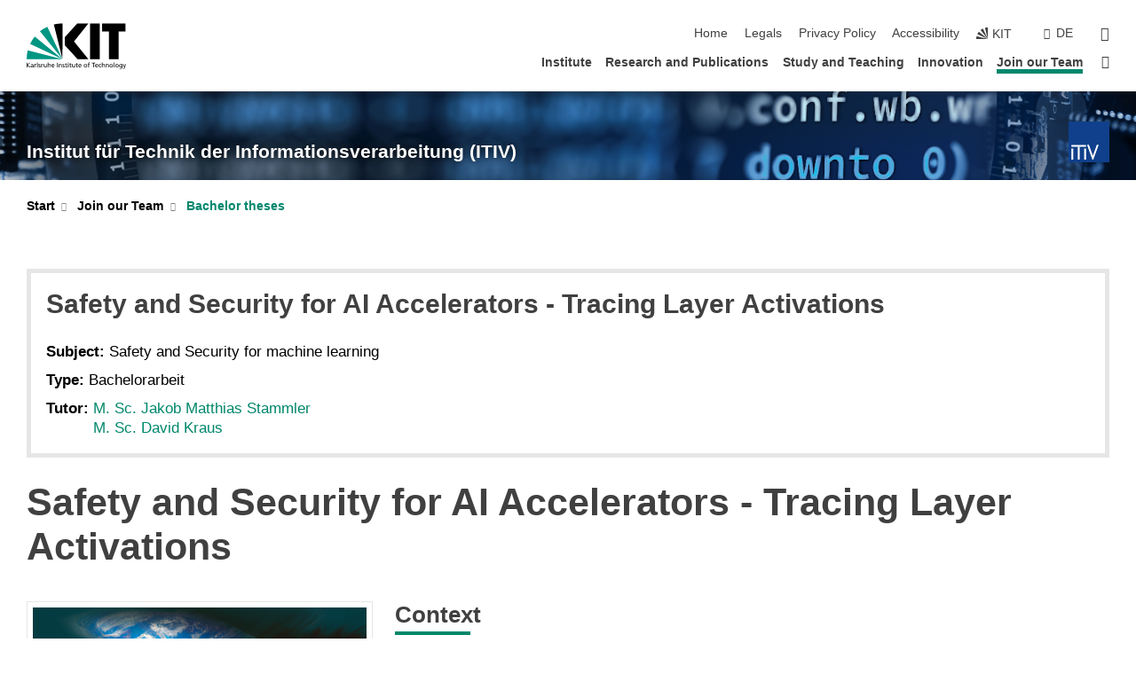

--- FILE ---
content_type: text/html; charset=UTF-8
request_url: https://www.itiv.kit.edu/english/8878_8556.php
body_size: 11952
content:
<!DOCTYPE html>
<html class="no-js" lang="en-gb">

    <head> <!-- PageID 8878 -->        <meta charset="utf-8">
<meta http-equiv="X-UA-Compatible" content="IE=edge">
<meta name="format-detection" content="telephone=no">
<meta name="viewport" content="width=device-width, initial-scale=1.0">
<meta name="theme-color" content="#009682">
<link rel="search" type="application/opensearchdescription+xml" href="https://www.kit.edu/opensearch.xml" title="KIT Search" />

<link rel="stylesheet" href="https://static.scc.kit.edu/fancybox/dist/jquery.fancybox.min.css" />
<link rel="stylesheet" href="https://static.scc.kit.edu/kit-2020/fontawesome/css/all.min.css">

<link rel="stylesheet" type="text/css" href="/english/31.php" />

<link rel="stylesheet" type="text/css" href="/english/7.php.css">
            







<link rel="alternate" href="/8878_8556.php" hreflang="de-DE">
<link rel="alternate" href="/english/8878_8556.php" hreflang="en-US">
<meta name="author" content="Elisabeth Potemkin" />
<meta name="DC.Creator" content="Elisabeth Potemkin" />
<meta name="DC.Date" content="25.07.2024 14:31" />
<meta name="DC.Publisher" content="Elisabeth Potemkin" />
<meta name="DC.Contributor" content="Elisabeth Potemkin" />
<meta name="DC.Identifier" content="" />
<meta name="DC.Language" content="en-gb" />
<meta name="DC.Relation" content="" />
<meta name="DC.Type" content="Text" />
<meta name="DC.Format" content="text/html" />
<meta name="DC.Coverage" content="KIT" />
<meta name="DC.Rights" content="Alle Rechte liegen beim Autor siehe Impressum" />

    <meta name="description" content="ITIV, Institut f&uuml;r Technik der Informationsverarbeitung, Fakult&auml;t f&uuml;r Elektrotechnik und Informationstechnik, Universit&auml;t Karlsruhe (TH): Homepage" />
    <meta name="Keywords" content="ITIV, Institut f&uuml;r Technik der Informationsverarbeitung, Mikrooptik, Mikrosystemtechnik, Systems Engineering, eingebettete Systeme, elektronische Systeme, System-on-Chip, rekonfigurierbare Hardware" />
    <!-- <meta http-equiv="cleartype" content="on" /> -->
    

<meta name="KIT.visibility" content="external" />
<link rel="shortcut icon" type="image/x-icon" href="/img/intern/favicon.ico" />










<script src="https://static.scc.kit.edu/kit-2020/js/legacy-compat.js"></script>
<script src="https://static.scc.kit.edu/kit-2020/js/jquery-3.4.1.min.js"></script>
<script src="https://static.scc.kit.edu/kit-2020/js/main.js"></script>
<script src="https://static.scc.kit.edu/kit-2020/js/kit.js"></script>
<script src="https://static.scc.kit.edu/fancybox/dist/jquery.fancybox.min.js"></script>


    <base target="_top" />
    








 
        
        <script>document.documentElement.classList.remove('no-js');</script>
        <meta name="projguid" content="FB1F773290854E6AB9F9C7558974CA47" />
        <meta name="pageguid" content="C02DC45688EC49A282AC03BEF62518B1" />
        <meta name="is_public" content="true" />
                
        
                
                        <meta name="DC.Title" content="KIT - ITIV - Join our Team - Bachelor theses - Safety and Security for AI Accelerators - Tracing Layer Activations" /><title>KIT - ITIV - Join our Team - Bachelor theses - Safety and Security for AI Accelerators - Tracing Layer Activations</title>        
        
    </head>
    <body  class="oe-page" vocab="http://schema.org/" typeof="WebPage">
        
        

    
    
    
    
    
    
    
    
    
    
    
    
    
    
    
    
    
    
    
    
    
    
    
    
    
    
    
    
    
        <header class="page-header">
            <div class="content-wrap">
            
                <div class="logo"><a href="https://www.kit.edu/english/" title="KIT-Homepage"><svg xmlns:dc="http://purl.org/dc/elements/1.1/" xmlns:cc="http://creativecommons.org/ns#" xmlns:rdf="http://www.w3.org/1999/02/22-rdf-syntax-ns#" xmlns:svg="http://www.w3.org/2000/svg" xmlns="http://www.w3.org/2000/svg" viewBox="0 0 262.42667 118.96" height="118.96" width="262.42667" xml:space="preserve" id="svg2" version="1.1">
    <title id="kit-logo-alt-title">KIT - Karlsruhe Institute of Technology</title>
    <metadata id="metadata8">
        <rdf:RDF>
            <cc:Work rdf:about="">
                <dc:format>image/svg+xml</dc:format>
                <dc:type rdf:resource="http://purl.org/dc/dcmitype/StillImage" />
            </cc:Work>
        </rdf:RDF>
    </metadata>
    <defs id="defs6" />
    <g transform="matrix(1.3333333,0,0,-1.3333333,0,118.96)" id="g10">
        <g transform="scale(0.1)" id="g12">
            <path id="path14" style="fill:#000000;fill-opacity:1;fill-rule:evenodd;stroke:none" d="M 1223.53,190.918 H 1009.7 L 755.531,463.789 V 620.031 L 1001.77,892.188 H 1222.1 L 938.406,539.391 1223.53,190.918 Z m 224.64,0 h -192.24 v 700.551 h 192.24 V 190.918 Z m 509.05,700.551 h -462.97 v -157.68 h 135.37 V 190.195 h 192.23 v 543.594 h 135.37 v 157.68 0" />
            <path id="path16" style="fill:#000000;fill-opacity:1;fill-rule:evenodd;stroke:none" d="m 709.449,190.918 v 0 0 0 0" />
            <path id="path18" style="fill:#000000;fill-opacity:1;fill-rule:evenodd;stroke:none" d="m 709.449,190.918 v 0 0 0 0" />
            <path id="path20" style="fill:#009682;fill-opacity:1;fill-rule:evenodd;stroke:none" d="M 161.527,635.148 C 124.809,590.508 93.1289,541.547 68.6484,488.988 L 709.449,190.918 161.527,635.148 v 0" />
            <path id="path22" style="fill:#009682;fill-opacity:1;fill-rule:evenodd;stroke:none" d="M 709.449,190.918 410.648,826.672 C 357.367,802.188 308.406,771.949 263.77,735.949 L 709.449,190.918 v 0 0" />
            <path id="path24" style="fill:#000000;fill-opacity:1;fill-rule:evenodd;stroke:none" d="m 709.449,190.918 0.723,700.551 c -2.164,0 -3.602,0 -5.762,0 -56.883,0 -112.32,-7.199 -165.601,-20.16 l 170.64,-680.391 v 0 0" />
            <path id="path26" style="fill:#000000;fill-opacity:1;fill-rule:evenodd;stroke:none" d="m 709.449,190.918 v 0 0 0 0 0" />
            <path id="path28" style="fill:#000000;fill-opacity:1;fill-rule:evenodd;stroke:none" d="m 709.449,190.918 v 0 0 0 0 0" /> 
            <path id="path30" style="fill:#009682;fill-opacity:1;fill-rule:evenodd;stroke:none" d="M 22.5703,362.266 C 8.16797,307.539 0.972656,249.941 0.25,190.918 H 709.449 L 22.5703,362.266 v 0" />
            <g class="logo-text">
                <path id="path32" style="fill:#000000;fill-opacity:1;fill-rule:nonzero;stroke:none" d="M 0,28.4375 H 12.8008 V 72.2266 L 52.6133,28.4375 H 71.3047 L 25.9844,75.5469 67.9766,117.793 H 50.9531 L 12.8008,78.4961 V 117.793 H 0 v -89.3555 0" />
                <path id="path34" style="fill:#000000;fill-opacity:1;fill-rule:nonzero;stroke:none" d="m 122.383,53.7891 c 0,-9.7266 -6.274,-17.168 -18.18,-17.168 -5.4999,0 -12.1639,3.7109 -12.1639,10.625 0,11.5234 16.1369,12.5586 22.6639,12.5586 2.559,0 5.117,-0.2539 7.68,-0.2539 V 53.7891 Z M 87.3047,78.8672 c 4.8672,4.1016 12.1641,6.6601 18.9453,6.6601 12.035,0 16.133,-5.7617 16.133,-17.0312 -4.738,0.2539 -8.067,0.2539 -12.805,0.2539 -12.4139,0 -30.3397,-5.1172 -30.3397,-21.5039 0,-14.1992 9.8594,-20.3711 23.9417,-20.3711 11.008,0 17.406,6.0352 20.222,10 h 0.258 v -8.4375 h 11.266 c -0.258,1.9141 -0.512,5.3711 -0.512,12.793 v 27.0117 c 0,17.793 -7.555,27.0117 -26.238,27.0117 -8.3283,0 -15.4963,-2.5586 -21.5119,-6.1328 l 0.6406,-10.2539 v 0" />
                <path id="path36" style="fill:#000000;fill-opacity:1;fill-rule:nonzero;stroke:none" d="m 154.77,28.4375 h 12.031 v 29.707 c 0,16.3672 7.043,26.6211 17.793,26.6211 2.051,0 4.484,-0.2539 6.66,-1.1523 v 10.7422 c -2.559,0.5273 -4.356,0.8984 -7.938,0.8984 -6.91,0 -13.824,-4.8633 -17.027,-11.6406 h -0.254 V 93.7305 H 154.77 v -65.293 0" />
                <path id="path38" style="fill:#000000;fill-opacity:1;fill-rule:nonzero;stroke:none" d="m 206.105,28.4375 h 12.036 v 96.0155 h -12.036 v -96.0155 0" />
                <path id="path40" style="fill:#000000;fill-opacity:1;fill-rule:nonzero;stroke:none" d="m 234.652,30.4883 c 5.504,-2.9688 11.778,-3.6133 17.922,-3.6133 11.649,0 22.785,6.4258 22.785,20.3711 0,20.8789 -28.289,17.0312 -28.289,30.3516 0,5.3711 5.375,7.9296 11.52,7.9296 2.816,0 9.984,-1.6601 12.676,-3.3203 l 1.019,10.4883 c -4.734,1.4063 -9.34,2.5586 -14.976,2.5586 -12.93,0 -23.039,-6.5234 -23.039,-20.0976 0,-18.3008 28.289,-17.2852 28.289,-29.1797 0,-7.0508 -6.782,-9.3555 -12.289,-9.3555 -3.457,0 -10.243,1.543 -14.977,4.6094 l -0.641,-10.7422 v 0" />
                <path id="path42" style="fill:#000000;fill-opacity:1;fill-rule:nonzero;stroke:none" d="m 289.957,28.4375 h 12.031 v 29.707 c 0,16.3672 7.039,26.6211 17.793,26.6211 2.051,0 4.481,-0.2539 6.66,-1.1523 v 10.7422 c -2.558,0.5273 -4.355,0.8984 -7.941,0.8984 -6.914,0 -13.82,-4.8633 -17.023,-11.6406 h -0.254 v 10.1172 h -11.266 v -65.293 0" />
                <path id="path44" style="fill:#000000;fill-opacity:1;fill-rule:nonzero;stroke:none" d="M 397.484,93.7305 H 385.453 V 63.5156 c 0,-15.8789 -6.14,-26.8945 -19.844,-26.8945 -10.496,0.6445 -13.824,8.0664 -13.824,23.3008 V 93.7305 H 339.758 V 54.9414 c 0,-17.5391 7.547,-28.0664 24.445,-28.0664 9.09,0 17.793,4.5117 21.379,11.9336 h 0.258 V 28.4375 h 11.644 v 65.293 0" />
                <path id="path46" style="fill:#000000;fill-opacity:1;fill-rule:nonzero;stroke:none" d="M 417.969,28.4375 H 430 v 30.2148 c 0,15.8594 6.148,26.875 19.844,26.875 10.5,-0.6445 13.824,-8.0664 13.824,-23.3007 V 28.4375 h 12.035 v 38.7891 c 0,17.539 -7.555,28.0273 -24.453,28.0273 -9.086,0 -16.641,-3.9648 -20.992,-10.8789 H 430 v 40.078 h -12.031 v -96.0155 0" />
                <path id="path48" style="fill:#000000;fill-opacity:1;fill-rule:nonzero;stroke:none" d="m 504.633,67.3438 c 0.894,8.457 5.762,18.1835 17.539,18.1835 10.367,0 16.258,-8.1835 16.258,-18.1835 h -33.797 z m 41.601,-24.1797 c -2.941,-2.4414 -12.156,-6.543 -20.097,-6.543 -11.391,0 -21.504,8.8477 -21.504,21.7773 h 46.597 c 0,20.9961 -7.042,36.8555 -28.804,36.8555 -18.434,0 -30.594,-13.6914 -30.594,-33.0273 0,-21.25 10.625,-35.3516 33.793,-35.3516 10.754,0 16,2.5781 20.609,4.2578 v 12.0313 0" />
                <path id="path50" style="fill:#000000;fill-opacity:1;fill-rule:nonzero;stroke:none" d="m 604.102,28.4375 h 12.796 v 89.3555 h -12.796 v -89.3555 0" />
                <path id="path52" style="fill:#000000;fill-opacity:1;fill-rule:nonzero;stroke:none" d="m 638.535,28.4375 h 12.035 v 30.2148 c 0,15.8594 6.145,26.875 19.84,26.875 10.496,-0.6445 13.828,-8.0664 13.828,-23.3007 V 28.4375 h 12.032 v 38.7891 c 0,17.539 -7.547,28.0273 -24.45,28.0273 -9.09,0 -17.797,-4.4726 -21.375,-11.8945 h -0.257 v 10.3711 h -11.653 v -65.293 0" />
                <path id="path54" style="fill:#000000;fill-opacity:1;fill-rule:nonzero;stroke:none" d="m 711.25,30.4883 c 5.504,-2.9688 11.777,-3.6133 17.922,-3.6133 11.648,0 22.781,6.4258 22.781,20.3711 0,20.8789 -28.285,17.0312 -28.285,30.3516 0,5.3711 5.371,7.9296 11.52,7.9296 2.816,0 9.984,-1.6601 12.671,-3.3203 l 1.024,10.4883 c -4.738,1.4063 -9.34,2.5586 -14.977,2.5586 -12.929,0 -23.043,-6.5234 -23.043,-20.0976 0,-18.3008 28.293,-17.2852 28.293,-29.1797 0,-7.0508 -6.785,-9.3555 -12.293,-9.3555 -3.457,0 -10.238,1.543 -14.972,4.6094 L 711.25,30.4883 v 0" />
                <path id="path56" style="fill:#000000;fill-opacity:1;fill-rule:nonzero;stroke:none" d="M 801.246,93.7305 H 783.961 V 112.676 L 771.93,108.828 V 93.7305 H 757.207 V 83.9844 H 771.93 V 45.8398 c 0,-13.0468 7.675,-18.9648 20.097,-18.9648 3.836,0 7.547,1.0352 10.239,1.8164 v 10.2344 c -1.793,-1.1524 -4.485,-2.3047 -8.196,-2.3047 -5.5,0 -10.109,4.1016 -10.109,11.6602 v 35.7031 h 17.285 v 9.7461 0" />
                <path id="path58" style="fill:#000000;fill-opacity:1;fill-rule:nonzero;stroke:none" d="M 830.688,121.895 H 817.117 V 108.32 h 13.571 v 13.575 z M 817.887,28.4375 h 12.031 v 65.293 h -12.031 v -65.293 0" />
                <path id="path60" style="fill:#000000;fill-opacity:1;fill-rule:nonzero;stroke:none" d="m 886.633,93.7305 h -17.285 v 18.9455 l -12.035,-3.848 V 93.7305 h -14.719 v -9.7461 h 14.719 V 45.8398 c 0,-13.0468 7.683,-18.9648 20.097,-18.9648 3.844,0 7.551,1.0352 10.242,1.8164 v 10.2344 c -1.789,-1.1524 -4.476,-2.3047 -8.195,-2.3047 -5.504,0 -10.109,4.1016 -10.109,11.6602 v 35.7031 h 17.285 v 9.7461 0" />
                <path id="path62" style="fill:#000000;fill-opacity:1;fill-rule:nonzero;stroke:none" d="M 959.469,93.7305 H 947.438 V 63.5156 c 0,-15.8789 -6.145,-26.8945 -19.844,-26.8945 -10.5,0.6445 -13.824,8.0664 -13.824,23.3008 V 93.7305 H 901.734 V 54.9414 c 0,-17.5391 7.551,-28.0664 24.454,-28.0664 9.085,0 17.792,4.5117 21.375,11.9336 h 0.257 V 28.4375 h 11.649 v 65.293 0" />
                <path id="path64" style="fill:#000000;fill-opacity:1;fill-rule:nonzero;stroke:none" d="m 1014.64,93.7305 h -17.277 v 18.9455 l -12.035,-3.848 V 93.7305 h -14.723 v -9.7461 h 14.723 V 45.8398 c 0,-13.0468 7.68,-18.9648 20.102,-18.9648 3.84,0 7.55,1.0352 10.23,1.8164 v 10.2344 c -1.78,-1.1524 -4.48,-2.3047 -8.19,-2.3047 -5.5,0 -10.107,4.1016 -10.107,11.6602 v 35.7031 h 17.277 v 9.7461 0" />
                <path id="path66" style="fill:#000000;fill-opacity:1;fill-rule:nonzero;stroke:none" d="m 1038.2,67.3438 c 0.89,8.457 5.76,18.1835 17.53,18.1835 10.37,0 16.26,-8.1835 16.26,-18.1835 h -33.79 z m 41.6,-24.1797 c -2.94,-2.4414 -12.15,-6.543 -20.09,-6.543 -11.4,0 -21.51,8.8477 -21.51,21.7773 h 46.59 c 0,20.9961 -7.04,36.8555 -28.79,36.8555 -18.44,0 -30.61,-13.6914 -30.61,-33.0273 0,-21.25 10.64,-35.3516 33.8,-35.3516 10.75,0 16.01,2.5781 20.61,4.2578 v 12.0313 0" />
                <path id="path68" style="fill:#000000;fill-opacity:1;fill-rule:nonzero;stroke:none" d="m 1144.96,61.0742 c 0,12.4219 7.56,24.4531 20.48,24.4531 12.8,0 20.36,-12.0312 20.36,-24.4531 0,-11.6406 -6.27,-24.4531 -20.36,-24.4531 -14.21,0 -20.48,12.8125 -20.48,24.4531 z m -12.8,0 c 0,-18.6914 13.57,-34.1992 33.28,-34.1992 19.59,0 33.16,15.5078 33.16,34.1992 0,19.8438 -13.32,34.1797 -33.16,34.1797 -19.96,0 -33.28,-14.3359 -33.28,-34.1797 v 0" />
                <path id="path70" style="fill:#000000;fill-opacity:1;fill-rule:nonzero;stroke:none" d="m 1222.54,28.4375 h 12.03 v 55.5469 h 17.29 v 9.7461 h -17.29 v 7.0315 c 0,8.828 1.28,15.488 11.65,15.488 2.05,0 4.36,-0.254 5.76,-0.762 l 0.51,9.727 c -2.43,0.39 -4.99,0.762 -8.07,0.762 -17.79,0 -21.88,-10.372 -21.88,-26.2309 v -6.0156 h -15.36 v -9.7461 h 15.36 v -55.5469 0" />
                <path id="path72" style="fill:#000000;fill-opacity:1;fill-rule:nonzero;stroke:none" d="m 1319.06,28.4375 h 12.81 v 78.0855 h 27.77 v 11.27 h -68.36 v -11.27 h 27.78 v -78.0855 0" />
                <path id="path74" style="fill:#000000;fill-opacity:1;fill-rule:nonzero;stroke:none" d="m 1370.27,67.3438 c 0.89,8.457 5.76,18.1835 17.53,18.1835 10.37,0 16.26,-8.1835 16.26,-18.1835 h -33.79 z m 41.61,-24.1797 c -2.95,-2.4414 -12.16,-6.543 -20.1,-6.543 -11.4,0 -21.51,8.8477 -21.51,21.7773 h 46.6 c 0,20.9961 -7.05,36.8555 -28.8,36.8555 -18.44,0 -30.61,-13.6914 -30.61,-33.0273 0,-21.25 10.64,-35.3516 33.8,-35.3516 10.75,0 16.01,2.5781 20.62,4.2578 v 12.0313 0" />
                <path id="path76" style="fill:#000000;fill-opacity:1;fill-rule:nonzero;stroke:none" d="m 1475.5,92.6953 c -3.46,1.4063 -9.73,2.5586 -14.6,2.5586 -19.96,0 -33.28,-14.3359 -33.28,-34.1797 0,-18.6914 13.57,-34.1992 33.28,-34.1992 4.35,0 10.12,0.3906 15.11,2.7148 l -0.89,10.7422 c -3.72,-2.4218 -8.84,-3.7109 -12.93,-3.7109 -15.5,0 -21.77,12.8125 -21.77,24.4531 0,12.4219 7.56,24.4531 21,24.4531 3.83,0 8.44,-0.8984 13.05,-2.8125 l 1.03,9.9805 v 0" />
                <path id="path78" style="fill:#000000;fill-opacity:1;fill-rule:nonzero;stroke:none" d="m 1489.83,28.4375 h 12.04 v 30.2148 c 0,15.8594 6.14,26.875 19.84,26.875 10.5,-0.6445 13.82,-8.0664 13.82,-23.3007 V 28.4375 h 12.04 v 38.7891 c 0,17.539 -7.56,28.0273 -24.45,28.0273 -9.1,0 -16.65,-3.9648 -21,-10.8789 h -0.25 v 40.078 h -12.04 v -96.0155 0" />
                <path id="path80" style="fill:#000000;fill-opacity:1;fill-rule:nonzero;stroke:none" d="m 1568.05,28.4375 h 12.03 v 30.2148 c 0,15.8594 6.15,26.875 19.84,26.875 10.5,-0.6445 13.83,-8.0664 13.83,-23.3007 V 28.4375 h 12.03 v 38.7891 c 0,17.539 -7.55,28.0273 -24.45,28.0273 -9.08,0 -17.79,-4.4726 -21.38,-11.8945 h -0.25 v 10.3711 h -11.65 v -65.293 0" />
                <path id="path82" style="fill:#000000;fill-opacity:1;fill-rule:nonzero;stroke:none" d="m 1654.72,61.0742 c 0,12.4219 7.55,24.4531 20.48,24.4531 12.8,0 20.35,-12.0312 20.35,-24.4531 0,-11.6406 -6.27,-24.4531 -20.35,-24.4531 -14.21,0 -20.48,12.8125 -20.48,24.4531 z m -12.81,0 c 0,-18.6914 13.57,-34.1992 33.29,-34.1992 19.58,0 33.15,15.5078 33.15,34.1992 0,19.8438 -13.31,34.1797 -33.15,34.1797 -19.98,0 -33.29,-14.3359 -33.29,-34.1797 v 0" />
                <path id="path84" style="fill:#000000;fill-opacity:1;fill-rule:nonzero;stroke:none" d="m 1726.02,28.4375 h 12.03 v 96.0155 h -12.03 v -96.0155 0" />
                <path id="path86" style="fill:#000000;fill-opacity:1;fill-rule:nonzero;stroke:none" d="m 1768.52,61.0742 c 0,12.4219 7.54,24.4531 20.47,24.4531 12.81,0 20.37,-12.0312 20.37,-24.4531 0,-11.6406 -6.28,-24.4531 -20.37,-24.4531 -14.2,0 -20.47,12.8125 -20.47,24.4531 z m -12.81,0 c 0,-18.6914 13.57,-34.1992 33.28,-34.1992 19.59,0 33.16,15.5078 33.16,34.1992 0,19.8438 -13.31,34.1797 -33.16,34.1797 -19.97,0 -33.28,-14.3359 -33.28,-34.1797 v 0" />
                <path id="path88" style="fill:#000000;fill-opacity:1;fill-rule:nonzero;stroke:none" d="m 1864.9,38.1641 c -11.26,0 -18.17,10.7617 -18.17,23.0468 0,11.1329 6.01,24.3164 18.17,24.3164 12.81,0 19.08,-11.6406 19.08,-25.2148 0,-12.168 -7.81,-22.1484 -19.08,-22.1484 z m 31.12,55.5664 h -11.15 v -9.7461 h -0.25 c -3.58,7.0508 -9.98,11.2695 -21.5,11.2695 -19.72,0 -29.19,-17.9101 -29.19,-34.6875 0,-16.8945 9.21,-32.1289 27.91,-32.1289 8.32,0 16.76,3.3203 21.89,10.1172 h 0.25 v -6.4063 c 0,-13.8476 -7.55,-22.42184 -20.22,-22.42184 -8.84,0 -14.35,1.66014 -23.55,5.87894 L 1838.93,4.47266 C 1849.41,0.898438 1855.43,0 1862.34,0 c 23.43,0 33.68,11.3867 33.68,31.25 v 62.4805 0" />
                <path id="path90" style="fill:#000000;fill-opacity:1;fill-rule:nonzero;stroke:none" d="M 1910.87,0.898438 C 1913.04,0.507813 1915.21,0 1919.05,0 c 15.88,0 20.62,14.4531 25.1,27.0117 l 24.06,66.7188 h -12.16 L 1938.13,39.707 h -0.26 l -17.53,54.0235 h -13.19 L 1929.3,32.793 c 0.77,-2.1875 2.3,-5.5274 2.3,-6.9336 0,-1.2891 -3.58,-16.13284 -14.33,-16.13284 -2.06,0 -4.1,0.50784 -5.64,1.01564 l -0.76,-9.843762 v 0" />
            </g>
        </g>
    </g>
</svg></a></div>
            
            
                <div class="navigation">
                    <button class="burger"><svg class="burger-icon" xmlns="http://www.w3.org/2000/svg" xmlns:xlink="http://www.w3.org/1999/xlink" x="0px" y="0px" viewBox="0 0 300 274.5" width="300px" height="274.5px">
    <rect class="burger-top" y="214.4" width="300" height="60.1"/>
    <rect class="burger-middle" y="107.2" width="300" height="60.1"/>
    <rect class="burger-bottom" y="0" width="300" height="60.1"/>
</svg></button>
                    <a id="logo_oe_name" href="/english/index.php">Institut für Technik der Informationsverarbeitung (ITIV)</a>
                    <div class="navigation-meta">
                        <ul class="navigation-meta-links">
                            <li aria-label="skip navigation"><a href="#main_content" class="skip_navigation" tabindex="1" accesskey="2">skip navigation</a></li>

                            <li><a accesskey="1" title="startpage" href="/english/index.php">Home</a></li>

<li><a accesskey="8" href="/english/legals.php">Legals</a></li>

<li><a href="/english/datenschutz.php">Privacy Policy</a></li>

<li><a href="https://www.kit.edu/redirect.php?page=barriere&lang=ENG" target="\#A4636DEABB59442D84DAA4CDE1C05730">Accessibility</a></li>

                            
                            <li><a href="https://www.kit.edu/english/" title="KIT-Homepage"><span class="svg-icon"><svg xmlns="http://www.w3.org/2000/svg" xmlns:xlink="http://www.w3.org/1999/xlink" x="0px" y="0px" viewBox="0 0 299.4 295.7" width="299.4px" height="295.7px" role="img"><title></title><polygon points="299.3,295.7 299.3,295.6 299.3,295.6 "/><polygon points="299.3,295.6 299.3,295.6 299.3,295.6 "/><path d="M67.9,108.1c-15.6,18.9-28.8,39.6-39.3,61.7l270.6,125.9L67.9,108.1z"/><path d="M299.2,295.6L173,27.2c-22.2,10.2-43,23.1-62,38.4l188.3,230.1L299.2,295.6z"/><polygon points="299.3,295.6 299.3,295.6 299.3,295.6 299.3,295.5 "/><polygon points="299.3,295.6 299.3,295.6 299.3,295.6 299.3,295.5 "/><path d="M9.3,223.2c-6.1,23.7-9.2,48-9.3,72.5h299.2L9.3,223.2z"/><path d="M299.3,295.6l0.1-295.6c-0.8,0-1.5-0.1-2.2-0.1c-23.6,0-47,2.8-69.9,8.4L299.3,295.6L299.3,295.6z"/></svg></span><span>KIT</span></a></li>
                            
                        </ul>
                        <div class="navigation-language"><ul><li><a hreflang="de" href="/8878_8556.php">de</a></li></ul></div>                        <div class="navigation-search">
                            <div class="search-form">
                                <form action="https://www.itiv.kit.edu/english/4289.php">
                                    <input id="meta_search_input" type="search" name="searchquery" placeholder="search" aria-label="search" size="1" required="required"/>
                                    <input name="local_search" type="hidden" value="true">                                    <button><span>search</span></button>
                                </form>
                            </div><a id="meta_search_label" role="switch" aria-checked="false" class="search-trigger" title="search" href="#"><span>search</span></a>
                        </div>
                                            </div>
                    <nav class="navigation-main">
                        <ul class="navigation-l1"><li class="flyout "><a href="/english/24.php">Institute</a><div class="dropdown"><ul class="navigation-breadcrumb"><li class="home"><button><span>Start</span></button></li><li><span>Institute</span></li></ul><a class="parent" href="/english/24.php">Institute</a><ul class="navigation-l2"><li class="has-submenu "><a href="/english/21.php" class="link">Staff</a><div class="submenu"><ul class="navigation-breadcrumb"><li class="home"><button><span>Start</span></button></li><li><button>Institute</button></li><li><span>Staff</span></li></ul><a class="parent" href="/english/21.php">Staff</a><ul class="navigation-l3"><li class=""><a href="/english/21.php#block22" target="_blank">Heads of the Institute</a></li><li class=""><a href="/english/21.php#block73" target="_blank">Secretariat</a></li><li class=""><a href="/english/21.php">Public Relations</a></li><li class=""><a href="/english/21.php#block8714">IT Administration</a></li><li class=""><a href="/english/21.php#block72" target="_blank">Research Assistants</a></li><li class=""><a href="/english/21.php#block85" target="_blank">Technical Staff and Workshop</a></li><li class="has-submenu "><a href="/english/1503.php">Alumni</a><div class="submenu"><ul class="navigation-breadcrumb"><li class="home"><button><span>Start</span></button></li><li><button>Institute</button></li><li><button>Staff</button></li><li><span>Alumni</span></li></ul><a class="parent" href="/english/1503.php">Alumni</a><ul class="navigation-l4"><li class=""><a href="/english/7000.php">Honorary doctorate</a></li><li class=""><a href="/english/1504.php">Completed Dissertations</a></li><li class=""><a href="/english/4846.php">Former staff</a></li><li class=""><a href="/english/1512.php">Former heads of the Institute</a></li></ul></div></li></ul></div></li><li class="has-submenu "><a href="/english/49.php" class="link">About ITIV</a><div class="submenu"><ul class="navigation-breadcrumb"><li class="home"><button><span>Start</span></button></li><li><button>Institute</button></li><li><span>About ITIV</span></li></ul><a class="parent" href="/english/49.php">About ITIV</a><ul class="navigation-l3"><li class=""><a href="/english/48.php">Organigram</a></li><li class="has-submenu "><a href="/english/197.php">History of the ITIV</a><div class="submenu"><ul class="navigation-breadcrumb"><li class="home"><button><span>Start</span></button></li><li><button>Institute</button></li><li><button>About ITIV</button></li><li><span>History of the ITIV</span></li></ul><a class="parent" href="/english/197.php">History of the ITIV</a><ul class="navigation-l4"><li class=""><a href="/english/5824.php">100th birthday celebration of Karl Steinbuch</a></li><li class=""><a href="/english/4787.php">Karl Steinbuch</a></li></ul></div></li></ul></div></li><li class="has-submenu "><a href="/english/9289.php" class="link">Contact</a><div class="submenu"><ul class="navigation-breadcrumb"><li class="home"><button><span>Start</span></button></li><li><button>Institute</button></li><li><span>Contact</span></li></ul><a class="parent" href="/english/9289.php">Contact</a><ul class="navigation-l3"><li class=""><a href="/english/146.php">Contact</a></li></ul></div></li><li class=""><a href="/english/5065.php" class="link">Awards</a></li><li class="has-submenu "><a href="/english/225.php" class="link">News archive</a><div class="submenu"><ul class="navigation-breadcrumb"><li class="home"><button><span>Start</span></button></li><li><button>Institute</button></li><li><span>News archive</span></li></ul><a class="parent" href="/english/225.php">News archive</a><ul class="navigation-l3"><li class=""><a href="/english/11173.php">2026</a></li><li class=""><a href="/english/10549.php">2025</a></li><li class=""><a href="/english/10551.php">2024</a></li><li class=""><a href="/english/10552.php">2023</a></li><li class=""><a href="/english/10553.php">2022</a></li><li class=""><a href="/english/10554.php">2021 and earlier</a></li></ul></div></li></ul></div></li><li class="flyout "><a href="/english/26.php">Research and Publications</a><div class="dropdown"><ul class="navigation-breadcrumb"><li class="home"><button><span>Start</span></button></li><li><span>Research and Publications</span></li></ul><a class="parent" href="/english/26.php">Research and Publications</a><ul class="navigation-l2"><li class=""><a href="/english/201.php" class="link">Embedded Electronic Systems</a></li><li class=""><a href="/english/200.php" class="link">Systems Engineering</a></li><li class="has-submenu "><a href="/english/202.php" class="link">Microsystem Technology and Optics</a><div class="submenu"><ul class="navigation-breadcrumb"><li class="home"><button><span>Start</span></button></li><li><button>Research and Publications</button></li><li><span>Microsystem Technology and Optics</span></li></ul><a class="parent" href="/english/202.php">Microsystem Technology and Optics</a><ul class="navigation-l3"><li class="has-submenu "><a href="/english/mst.php">Microsystem Technology</a><div class="submenu"><ul class="navigation-breadcrumb"><li class="home"><button><span>Start</span></button></li><li><button>Research and Publications</button></li><li><button>Microsystem Technology and Optics</button></li><li><span>Microsystem Technology</span></li></ul><a class="parent" href="/english/mst.php">Microsystem Technology</a><ul class="navigation-l4"><li class="has-submenu "><a href="/english/215.php">Vital Sensors</a><div class="submenu"><ul class="navigation-breadcrumb"><li class="home"><button><span>Start</span></button></li><li><button>Research and Publications</button></li><li><button>Microsystem Technology and Optics</button></li><li><button>Microsystem Technology</button></li><li><span>Vital Sensors</span></li></ul><a class="parent" href="/english/215.php">Vital Sensors</a><ul class="navigation-l5"><li class=""><a href="/english/262.php">Blood Pressure</a></li><li class=""><a href="/english/263.php">Glaucoma Diagnosis</a></li><li class=""><a href="/english/264.php">Breath Monitoring</a></li><li class=""><a href="/english/265.php">Glucose Monitoring</a></li><li class=""><a href="/english/266.php">Bluetooth ECG</a></li></ul></div></li><li class=""><a href="/english/216.php">Telemonitoring</a></li><li class="has-submenu "><a href="/english/217.php">Telematics</a><div class="submenu"><ul class="navigation-breadcrumb"><li class="home"><button><span>Start</span></button></li><li><button>Research and Publications</button></li><li><button>Microsystem Technology and Optics</button></li><li><button>Microsystem Technology</button></li><li><span>Telematics</span></li></ul><a class="parent" href="/english/217.php">Telematics</a><ul class="navigation-l5"><li class=""><a href="/english/272.php">Bluetooth Telemetry</a></li><li class=""><a href="/english/273.php">Telemetry Modules</a></li><li class=""><a href="/english/274.php">Bluetooth Sensors</a></li><li class=""><a href="/english/275.php">Base Stations</a></li><li class=""><a href="/english/276.php">Data Base and Services</a></li></ul></div></li><li class=""><a href="/english/218.php">Wearable Computing</a></li><li class=""><a href="/english/219.php">Pervasive Computing</a></li><li class=""><a href="/english/258.php">Mixed-Signal Laboratory</a></li></ul></div></li><li class="has-submenu "><a href="/english/opt.php">Optics</a><div class="submenu"><ul class="navigation-breadcrumb"><li class="home"><button><span>Start</span></button></li><li><button>Research and Publications</button></li><li><button>Microsystem Technology and Optics</button></li><li><span>Optics</span></li></ul><a class="parent" href="/english/opt.php">Optics</a><ul class="navigation-l4"><li class="has-submenu "><a href="/english/IOL-Test.php">IOL-Test</a><div class="submenu"><ul class="navigation-breadcrumb"><li class="home"><button><span>Start</span></button></li><li><button>Research and Publications</button></li><li><button>Microsystem Technology and Optics</button></li><li><button>Optics</button></li><li><span>IOL-Test</span></li></ul><a class="parent" href="/english/IOL-Test.php">IOL-Test</a><ul class="navigation-l5"><li class=""><a href="/english/3364.php">Abbildungsqualität</a></li><li class=""><a href="/english/3366.php">Abbildungsfehler</a></li><li class=""><a href="/english/3368.php">Designunterschiede</a></li><li class=""><a href="/english/3370.php">Qualitätskriterien</a></li><li class="has-submenu "><a href="/english/7160.php">Messergebnisse</a><div class="submenu"><ul class="navigation-breadcrumb"><li class="home"><button><span>Start</span></button></li><li><button>Research and Publications</button></li><li><button>Microsystem Technology and Optics</button></li><li><button>Optics</button></li><li><button>IOL-Test</button></li><li><span>Messergebnisse</span></li></ul><a class="parent" href="/english/7160.php">Messergebnisse</a><ul class="navigation-l6"><li class=""><a href="/english/3372.php">Zusammenfassung der Messergebnisse</a></li><li class=""><a href="/english/3374.php">Injektionstest</a></li><li class=""><a href="/english/3376.php">Symmetrische IOL</a></li><li class=""><a href="/english/3378.php">Asymmetrische IOL</a></li><li class=""><a href="/english/3380.php">Asphärische IOL</a></li><li class=""><a href="/english/3382.php">Bifokale IOL</a></li></ul></div></li><li class=""><a href="/english/3516.php">Literatur</a></li></ul></div></li></ul></div></li></ul></div></li><li class=""><a href="/english/5867.php" class="link">Publications</a></li><li class="has-submenu "><a href="/english/294.php" class="link">Projects</a><div class="submenu"><ul class="navigation-breadcrumb"><li class="home"><button><span>Start</span></button></li><li><button>Research and Publications</button></li><li><span>Projects</span></li></ul><a class="parent" href="/english/294.php">Projects</a><ul class="navigation-l3"><li class=""><a href="/english/201.php#block7891" target="_self">Projects group Prof. Becker</a></li><li class=""><a href="/english/200.php#block8038" target="_self">Projects group Prof. Sax</a></li><li class=""><a href="/english/7166.php">Projects group Prof. Stork</a></li></ul></div></li></ul></div></li><li class="flyout "><a href="/english/Studium.php">Study and Teaching</a><div class="dropdown"><ul class="navigation-breadcrumb"><li class="home"><button><span>Start</span></button></li><li><span>Study and Teaching</span></li></ul><a class="parent" href="/english/Studium.php">Study and Teaching</a><ul class="navigation-l2"><li class=""><a href="/english/Studium.php#block7836" target="_self" class="link">Bachelor</a></li><li class=""><a href="/english/Studium.php#block7832" target="_self" class="link">Master</a></li><li class=""><a href="/english/Studium.php#block652" target="_self" class="link">Student advisory services</a></li><li class="has-submenu "><a href="/english/60.php" class="link">Courses</a><div class="submenu"><ul class="navigation-breadcrumb"><li class="home"><button><span>Start</span></button></li><li><button>Study and Teaching</button></li><li><span>Courses</span></li></ul><a class="parent" href="/english/60.php">Courses</a><ul class="navigation-l3"><li class=""><a href="/english/60.php#block8971" target="_self">Courses in Summer Term</a></li><li class=""><a href="/english/60.php#block10289" target="_self">Courses in Winter Term</a></li><li class=""><a href="/english/studentlab.php">Student Labs</a></li><li class=""><a href="/english/865.php">Courses for other Departments</a></li><li class=""><a href="/english/721.php">VHDL</a></li></ul></div></li><li class=""><a href="/english/320.php" class="link">Examinations</a></li></ul></div></li><li class="flyout "><a href="/english/9653.php">Innovation</a><div class="dropdown"><ul class="navigation-breadcrumb"><li class="home"><button><span>Start</span></button></li><li><span>Innovation</span></li></ul><a class="parent" href="/english/9653.php">Innovation</a><ul class="navigation-l2"><li class=""><a href="/english/7804.php" class="link">Spin-offs</a></li><li class="has-submenu "><a href="/english/4809.php" class="link">Participations</a><div class="submenu"><ul class="navigation-breadcrumb"><li class="home"><button><span>Start</span></button></li><li><button>Innovation</button></li><li><span>Participations</span></li></ul><a class="parent" href="/english/4809.php">Participations</a><ul class="navigation-l3"><li class=""><a href="/english/4811.php">HIRST</a></li><li class=""><a href="/english/4812.php">KSETA</a></li><li class="has-submenu "><a href="/english/4848.php">Sino-European Engineering Education Platform (SE3P)</a><div class="submenu"><ul class="navigation-breadcrumb"><li class="home"><button><span>Start</span></button></li><li><button>Innovation</button></li><li><button>Participations</button></li><li><span>Sino-European Engineering Education Platform (SE3P)</span></li></ul><a class="parent" href="/english/4848.php">Sino-European Engineering Education Platform (SE3P)</a><ul class="navigation-l4"><li class="has-submenu "><a href="/english/4849.php">Sino-EU Doctoral School for Sustainable Engineering (SESE)</a><div class="submenu"><ul class="navigation-breadcrumb"><li class="home"><button><span>Start</span></button></li><li><button>Innovation</button></li><li><button>Participations</button></li><li><button>Sino-European Engineering Education Platform (SE3P)</button></li><li><span>Sino-EU Doctoral School for Sustainable Engineering (SESE)</span></li></ul><a class="parent" href="/english/4849.php">Sino-EU Doctoral School for Sustainable Engineering (SESE)</a><ul class="navigation-l5"><li class=""><a href="/english/6798.php">SESE Summer School 2019</a></li><li class=""><a href="/english/6796.php">SESE Summer School 2018</a></li><li class=""><a href="/english/5659.php">SESE Summer School 2017</a></li><li class=""><a href="/english/5191.php">SESE Summer School 2016</a></li></ul></div></li></ul></div></li></ul></div></li></ul></div></li><li class="flyout active "><a href="/english/8930.php">Join our Team</a><div class="dropdown current"><ul class="navigation-breadcrumb"><li class="home"><button><span>Start</span></button></li><li><span>Join our Team</span></li></ul><a class="parent" href="/english/8930.php">Join our Team</a><ul class="navigation-l2"><li class="active "><a href="/english/8878.php" class="link">Bachelor theses</a></li><li class=""><a href="/english/8862.php" class="link">Master theses</a></li><li class=""><a href="/english/8858.php" class="link">HiWi-Jobs</a></li><li class=""><a href="/english/8879.php" class="link">Jobs</a></li><li class=""><a href="/english/9718.php" class="link">Sonstige Ausschreibungen</a></li></ul></div></li><li class="home"><a href="/english/index.php" title="startpage"><span>Startpage</span></a></li></ul>                    </nav>
                    <ul class="side-widgets">
                        <li class="meta"><a accesskey="1" title="startpage" href="/english/index.php">Home</a></li>

<li class="meta"><a accesskey="8" href="/english/legals.php">Legals</a></li>

<li class="meta"><a href="/english/datenschutz.php">Privacy Policy</a></li>

<li class="meta"><a href="https://www.kit.edu/redirect.php?page=barriere&lang=ENG" target="\#A4636DEABB59442D84DAA4CDE1C05730">Accessibility</a></li>

                                                <li class="search">
                            <a id="side_widget_search_label" title="search"><span>search</span></a>
                            <div class="search-form">
                                <form action="https://www.itiv.kit.edu/english/4289.php">
                                    <input id="side_widget_search_input" type="search" name="searchquery" placeholder="search" aria-label="search" size="1" required="required"/>
                                    <input name="local_search" type="hidden" value="true">                                    <button><span>search</span></button>
                                </form>
                            </div>
                        </li>
                                                <li>
                            <a href="https://www.kit.edu/campusplan/?ids=30.10" target="_blank" title="Campus Map"><span class="svg-icon"><svg xmlns="http://www.w3.org/2000/svg" xmlns:xlink="http://www.w3.org/1999/xlink" x="0px" y="0px"
     viewBox="0 0 300 300" width="300px" height="300px">
<title>Campusplan</title>
<path d="M299.8,284.5l-18.7-123c-1-6.6-6.8-11.5-13.5-11.5h-70.6c15.6-28.2,29.2-57.5,29.2-75c0-41.4-34.1-75-76.1-75
    S73.9,33.6,73.9,75c0,17.5,13.5,46.8,29.2,75H32.5c-6.8,0-12.6,4.9-13.6,11.5l-18.7,123c-1.1,7.4,4,14.2,11.5,15.4
    c0.7,0.1,1.3,0.1,2,0.1h272.6c7.6,0,13.7-6,13.7-13.5C300,285.8,299.9,285.2,299.8,284.5z M150,30c25.2,0,45.7,20.1,45.7,45
    s-20.4,45-45.7,45s-45.7-20.1-45.7-45S124.8,30,150,30z M273.9,215.2l-47.4-16.4l22.1-33.8h17.7L273.9,215.2z M239.5,165l-20.3,31.3
    L178,182.1c3.4-5.4,6.8-11.2,10.3-17.1H239.5z M150,225c0,0,8.5-12.1,19.8-29.8l40.8,14.1l-31.4,48.1l-93.5-59.2l36.5-15.4
    C137.3,206.9,150,225,150,225z M45.5,165h66.1c0.9,1.6,1.9,3.2,2.8,4.7l-87,36.8l4.6-30C33,169.9,38.8,165,45.5,165L45.5,165z
     M17.8,269.5l6.2-40.8l85.6,56.3H31.4c-7.6,0-13.7-6-13.7-13.5C17.7,270.8,17.7,270.2,17.8,269.5z M268.6,285H137.1L36.5,218.9
    l40.9-17.3l104.2,66l36.5-55.9l58.4,20.1l5.7,37.6c1.1,7.4-4,14.2-11.5,15.3C270,284.9,269.3,285,268.6,285z"/>
</svg></span><span class="title">Campus Map</span></a>
                        </li>
                                            </ul>





<!-- 



Institut für Technik der Informationsverarbeitung (ITIV)

/english/index.php

 -->







                </div>
            </div>
        </header>


















        <!-- Mittlere Spalte: start -->
        <main>
                                <section class="stage stage-small" role="banner"><img src="/img/Unterseiten_11_2023.png" alt="" loading="lazy" width="1920" height="140" />                <div class="content-wrap"><a href="/english/index.php" title="Institut für Technik der Informationsverarbeitung (ITIV)">Institut für Technik der Informationsverarbeitung (ITIV)</a><a class="logo_oe" href="/english/index.php" title="Institut für Technik der Informationsverarbeitung (ITIV)"><img src="/img/ITIV-logo%202022_ohne_Schriftzug-webseite.svg" alt="ITIV"></a></div>
            </section>
                        <section class="breadcrumbs" style="display:none" role="navigation" aria-label="Breadcrumb">
                <h2 style="display:none; visibility:hidden">&nbsp;</h2>
                <div class="content-wrap">
                    <ul vocab="http://schema.org/" typeof="BreadcrumbList"><li property="itemListElement" typeof="ListItem"><a href="/english/index.php" property="item" typeof="WebPage"><span property="name">Startpage</span></a><meta property="position" content="1"/></li><li property="itemListElement" typeof="ListItem"><a href="/english/8930.php" property="item" typeof="WebPage"><span property="name">Join our Team</span></a><meta property="position" content="2"/></li><li property="itemListElement" typeof="ListItem"><a href="/english/8878.php" property="item" typeof="WebPage"><span property="name">Bachelor theses</span></a><meta property="position" content="3"/></li></ul>                </div>
            </section>
            <section class="breadcrumbs-big" role="navigation" aria-label="Breadcrumb"><h2 style="display:none; visibility:hidden">&nbsp;</h2><ul class="content-wrap"><li class="list"><a href="/english/index.php">Start</a><ul><li><a href="/english/24.php">Institute</a></li><li><a href="/english/26.php">Research and Publications</a></li><li><a href="/english/Studium.php">Study and Teaching</a></li><li><a href="/english/9653.php">Innovation</a></li><li><a href="/english/8930.php">Join our Team</a></li></ul></li><li class="list"><a href="/english/8930.php">Join our Team</a><ul><li><a href="/english/8878.php">Bachelor theses</a></li><li><a href="/english/8862.php">Master theses</a></li><li><a href="/english/8858.php">HiWi-Jobs</a></li><li><a href="/english/8879.php">Jobs</a></li><li><a href="/english/9718.php">Sonstige Ausschreibungen</a></li></ul></li><li class="list last"><a href="/english/8878.php">Bachelor theses</a></li></ul></section>            <div class="side-widgets-trigger"></div>
                    <section class="content-wrap" role="main" id="main_content" tabindex="-1">
                <div class="content">
                    




                    <!-- CONTENT-AREA START -->
                    
                                        
                    
                    
                    <!-- Studien-Diplomarbeitsblock START -->




<a id="prev8556" href="/english/8878_8898.php" class="list_prev"></a>
<div class="info-container full" id="wipe8556">
    <a name="block8556"><!-- Sprungmarke --></a>
    <div class="info-content">
        <h3>Safety and Security for AI Accelerators - Tracing Layer Activations</h3>
        <div class="info" style="grid-column: 1 / span 2">
            <ul>
<li><span class="title">Subject:</span><span>Safety and Security for machine learning</span></li><li><span class="title">Type:</span><span>Bachelorarbeit</span></li><li><span class="title">Tutor:</span><span><p><a href="/english/21_7686.php">M. Sc. Jakob Matthias Stammler</a></p>

<p><a href="/english/21_8238.php">M. Sc. David Kraus</a></p></span></li>            </ul>
        </div>
            </div>
</div>
<script type="text/javascript">
if ((typeof jQuery == "function") && ($(document).wipetouch)) {
    $(document).ready( function () {
        $('#wipe8556').before("<div id=\"wipepad8556\"></div>")
        $("#wipepad8556").css({"width":(parseInt($('#wipe8556').css("width")) - 80) + 'px', "position":"absolute", "height":"26px"})
        $('#wipepad8556').wipetouch({
            tapToClick: true,
            wipeLeft: function(result) {
                if ($("#next8556").length) window.location.href = $("#next8556").attr('href')
            },
            wipeRight: function(result) {
                if ($("#prev8556").length) window.location.href = $("#prev8556").attr('href')
            }
        })
    })
}
</script>

<!--  -->

<!-- Textblock [start] --><!-- [8557] Text -->

<div data-selectorid="8557" class="KIT_section text  full" ><a id="block8557" name="block8557"><!-- Sprungmarke --></a><h1>Safety and Security for AI Accelerators - Tracing Layer Activations</h1><div class="content" style="-ms-grid-columns: (1fr)[12];grid-template-columns: repeat(12, 1fr)"><div class="third">        <!-- Textblock-Bild vertikal [start] -->


    <figure class="bildbox watermark shadow">
        <div class="container">
            <picture>
                <a class="kit_fancybox" data-fancybox="gallery" data-caption="" href="/img/DALL%c2%b7E%202022-10-11%2016.42.45%20-%20A%20tornado%20of%20datastreams%20in%20blue%20coming%20out%20of%20a%20embedded%20system%20chip%20while%20scientists%20make%20a%20research.png"><img src="/img/DALL%c2%b7E%202022-10-11%2016.42.45%20-%20A%20tornado%20of%20datastreams%20in%20blue%20coming%20out%20of%20a%20embedded%20system%20chip%20while%20scientists%20make%20a%20research.png" alt="." width="1024" height="1024" loading="lazy"></a>
            </picture>
            <span class="watermark">.</span>        </div>
    </figure>

<!-- Textblock-Bild vertikal [end] -->
 
</div><div class="text two-third"><h4>Context</h4><p>The classical approach for highest safety requirements (ASIL-D for automobiles) aims at finding all systematic system and software faults in the development phase. For certain classes of defects, this goal can be largely achieved through careful work (processes, tools, etc.). However, for systems that contain AI accelerators, there are always sporadic effects that lead to malfunctions or short-term performance degradation. These can be caused, for example, by colliding accesses to shared resources such as memory or input/output components, or by an undetected need for synchronization between processes, as well as by attacks or input distortions. Explaining the black-box behavior of an AI accelerator is an ever-evolving area of research, and effects that occur cannot always be explained by conventional or known methods. One attempt to explain classification results of AI accelerators would be to look at the activation patterns during a classification. Using a tool developed by ITIV, it is possible to trace the activations of layers during the inference of input images. It is your task to evaluate these traces, find metrics to describe them, and use them to make statements about the operational state of these accelerators.</p><h4>Tasks</h4><ul><li>Literature review on AI explodability and accelerators.</li><li>Evaluation and implementation of strategies to monitor activations and their impact on outcome validity</li><li>Trade-off evaluation between resource consumption and health prediction accuracy.</li></ul><h4>The following assignment is required for a "very good" grade: </h4><ul><li>Propose an intrusion detection strategy based on layer traces.</li></ul><h4>Prerequisites</h4><ul><li>Interest in embedded systems, AI research, and new design methods</li><li>Very good knowledge of Python (preferably with knowledge of AI learning libraries, such as PyTorch, Tensorflow).</li><li>Ability to work independently</li></ul><p>A synopsis must be written and approved by the supervisor before starting the concrete work.</p><p>(Images created using Dalle 2).</p><p><br></p><p><br></p></div></div></div><!-- [8557] Text --><!-- Textblock [end] --> 


<!-- Studien-Diplomarbeitsblock ENDE -->
                                        <!-- CONTENT-AREA END -->
                </div>
            </section>
        </main>
        <!-- Mittlere Spalte: end -->
        <button class="to-top-button" aria-label="scroll back to top"></button>
        
        
        
        
        
        

        
        
        
        
        
        
        
        <footer class="page-footer">
            <div class="content-wrap">
                <div class="column full">


<!-- INFO-AREA START -->


<!-- INFO-AREA END -->
                    <div class="KIT_section column fourth" style="grid-row-start: 1;">                

                        <ul class="social">
                            
<li><a href="https://www.instagram.com/itiv.kit" class="instagram" title="Instagram Profile" target="_blank"><span>Instagram Profile</span></a></li> 
<li><a href="https://www.facebook.com/itiv.kit" class="facebook" title="Facebook Profile " target="_blank"><span>Facebook Profile </span></a></li> 
<li><a href="https://www.linkedin.com/company/88876770" class="linkedin" title="LinkedIn Profile " target="_blank"><span>LinkedIn Profile </span></a></li> 
                        </ul>
                        
                    </div>
                    <span class="header_copyright">Credits cover image: ITIV</span>                        <span class="last_change">last change:
                        2024-07-25</span>
                    

                </div>
            </div>
            <div class="footer-meta-navigation">
                <div class="content-wrap">
                    <span class="copyright">KIT – The University in the Helmholtz Association</span>
                    <ul>
                        <li><a accesskey="1" title="startpage" href="/english/index.php">Home</a></li>

<li><a accesskey="8" href="/english/legals.php">Legals</a></li>

<li><a href="/english/datenschutz.php">Privacy Policy</a></li>

<li><a href="https://www.kit.edu/redirect.php?page=barriere&lang=ENG" target="\#A4636DEABB59442D84DAA4CDE1C05730">Accessibility</a></li>

                        
                        <li><a href="https://www.kit.edu/english/"><span>KIT</span></a></li>
                        
                    </ul>
                </div>
            </div>
        </footer>
    <script>
    noSpam();
    if (typeof(disable_faq) != 'boolean') {
        collapseFAQ();
    }

</script>

        
    </body>
    </html>
